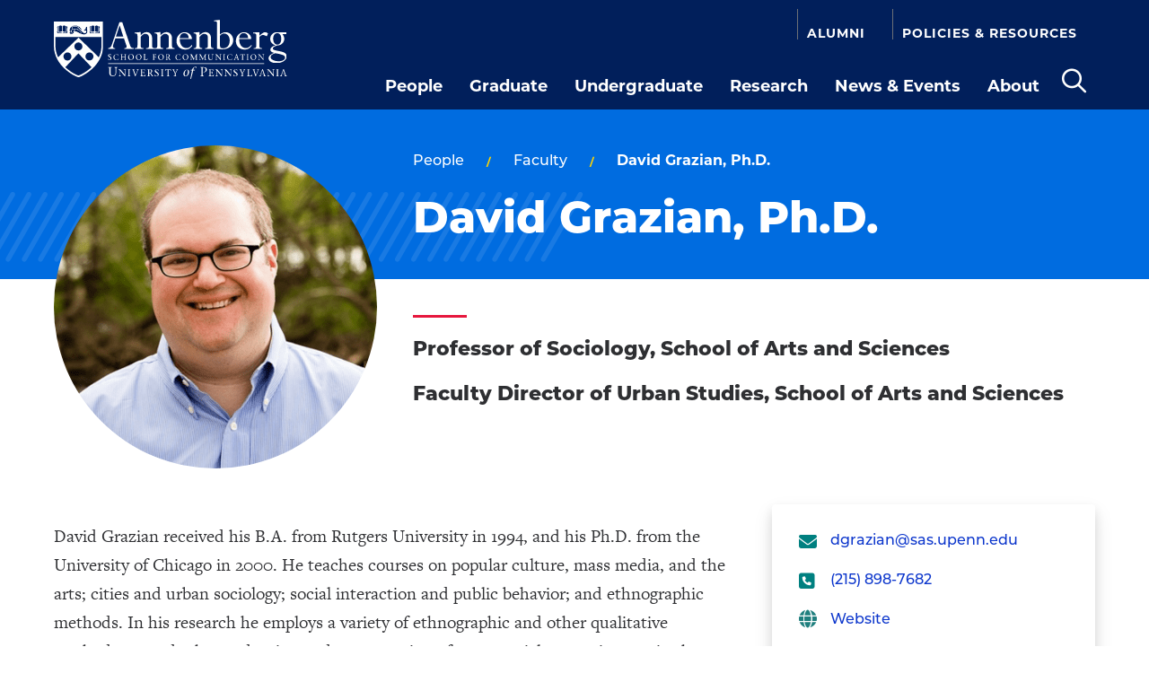

--- FILE ---
content_type: text/html; charset=UTF-8
request_url: https://www.asc.upenn.edu/people/faculty/david-grazian-phd
body_size: 11564
content:
<!DOCTYPE html>
<html lang="en" dir="ltr" prefix="og: https://ogp.me/ns#">
  <head>
    <meta charset="utf-8" />
<meta name="description" content="Professor of Sociology, School of Arts and Sciences,Faculty Director of Urban Studies, School of Arts and Sciences" />
<link rel="canonical" href="https://www.asc.upenn.edu/people/faculty/david-grazian-phd" />
<meta property="og:url" content="https://www.asc.upenn.edu/people/faculty/david-grazian-phd" />
<meta property="og:title" content="David Grazian, Ph.D." />
<meta property="og:description" content="Professor of Sociology, School of Arts and Sciences,Faculty Director of Urban Studies, School of Arts and Sciences" />
<meta property="og:image" content="https://www.asc.upenn.edu/sites/default/files/2020-09/David_Grazian_360.png" />
<meta name="Generator" content="Drupal 10 (https://www.drupal.org)" />
<meta name="MobileOptimized" content="width" />
<meta name="HandheldFriendly" content="true" />
<meta name="viewport" content="width=device-width, initial-scale=1.0" />
<link rel="icon" href="/core/misc/favicon.ico" type="image/vnd.microsoft.icon" />

    <title>David Grazian, Ph.D. | Annenberg</title>
    <!-- Google tag (gtag.js) -->
    <script async src="https://www.googletagmanager.com/gtag/js?id=G-SSVGPLCZRS"></script>
    <script>
      window.dataLayer = window.dataLayer || [];
      function gtag(){dataLayer.push(arguments);}
      gtag('js', new Date());
    
      gtag('config', 'G-SSVGPLCZRS');
    </script>
    <link rel="stylesheet" media="all" href="/sites/default/files/css/css_hKrRIn9UKEQfeBpyPkjExvDH_LsBWV6e6VG7nXU1Bvk.css?delta=0&amp;language=en&amp;theme=annenberg&amp;include=eJxti0sOwyAMRC-E8JEiE6aAajDCoVF6-ibdpItu5vM0E4TfB4lyLC05zGVVfRacVrsUbivoH1wCD7iHto13mFbQT_Y7wlXNadZzaaAkGlhc58FpcM9GcczO4m_iZ-szSLGM6OywDZWur3sV7EZf9VXjFHwAccFHZQ" />
<link rel="stylesheet" media="all" href="https://use.typekit.net/iwr3dew.css" />
<link rel="stylesheet" media="all" href="/sites/default/files/css/css_TdSpjFnlbEPBqBMXESFBxjdVYT9yE8kahKs_JVIIWvU.css?delta=2&amp;language=en&amp;theme=annenberg&amp;include=eJxti0sOwyAMRC-E8JEiE6aAajDCoVF6-ibdpItu5vM0E4TfB4lyLC05zGVVfRacVrsUbivoH1wCD7iHto13mFbQT_Y7wlXNadZzaaAkGlhc58FpcM9GcczO4m_iZ-szSLGM6OywDZWur3sV7EZf9VXjFHwAccFHZQ" />

    <script src="/themes/oho_base/assets/js/dist/modernizr.js?v=3.11.7"></script>

    <link rel="apple-touch-icon" sizes="180x180" href="/themes/annenberg/assets/favicons/apple-touch-icon.png">
    <link rel="icon" type="image/png" sizes="32x32" href="/themes/annenberg/assets/favicons/favicon-32x32.png">
    <link rel="icon" type="image/png" sizes="16x16" href="/themes/annenberg/assets/favicons/favicon-16x16.png">
    <link rel="manifest" href="/themes/annenberg/assets/favicons/site.webmanifest">
    <link rel="shortcut icon" href="/themes/annenberg/assets/favicons/favicon.ico">
    <meta name="msapplication-TileColor" content="#da532c">
    <meta name="msapplication-TileImage" content="/themes/annenberg/assets/favicons/mstile-144x144.png">
    <meta name="msapplication-config" content="/themes/annenberg/assets/favicons/browserconfig.xml">
    <meta name="theme-color" content="#ffffff">
  </head>
  <body>
  <div class="skip-link">
      <a href="#main-menu" class="element-invisible element-focusable">Skip to main site navigation</a>
      <a href="#main-content" class="element-invisible element-focusable">Skip to main content</a>
    </div>
    
      <div class="dialog-off-canvas-main-canvas" data-off-canvas-main-canvas>
    


<div class="page page--profile">
  <div class="oho-alert__wrapper"></div>

      <div class="system-region">
      <div class="grid-container">
        <div class="system-messages">
          <div data-drupal-messages-fallback class="hidden"></div>


        </div>
      </div>
    </div>
  
  <header class="site-header">
    <div class='site-header__sticky-container'>
      <div class="grid-container">
        <a class="site-header__logo" href="/">
          <span class='show-for-sr'>Return to Anneberg School for Communication Homepage</span>
          <img width="260" height="67" src="/themes/annenberg/assets/img/annenberg-logo.svg" alt="Anneberg School for Communication University of Pennsylvania">
        </a>
        <button class="mobile-menu-button" data-button-open-text="Open the main menu" data-button-close-text="Close the main menu" data-button-enable-at="0" data-button-disable-at="1025" data-button-open-class="mobile-menu-open">
          <span class="show-for-sr">Open the main menu</span>
          <div class="hamburger-menu"></div>
        </button>
        <div class="site-header__main">
          <nav id="main-menu" class="main-menu accessible-menu" data-item-open-text="Open the %s menu" data-item-close-text="Close the %s menu">
      
              <ul class="menu">
              <li class="menu-item--expanded li--level-one">
        <a href="/people" data-drupal-link-system-path="node/12">People</a>
                                <ul class="menu">
              <li class="li--level-two">
        <a href="/people/faculty?type=10" data-drupal-link-query="{&quot;type&quot;:&quot;10&quot;}" data-drupal-link-system-path="node/13">Faculty, Lecturers &amp; Researchers</a>
              </li>
          <li class="li--level-two">
        <a href="/people/graduate-student" data-drupal-link-system-path="node/14">Graduate Students</a>
              </li>
          <li class="li--level-two">
        <a href="/people/staff" data-drupal-link-system-path="node/15">Staff</a>
              </li>
        </ul>
  
              </li>
          <li class="menu-item--expanded li--level-one">
        <a href="/graduate" data-drupal-link-system-path="node/5775">Graduate</a>
                                <ul class="menu">
              <li class="menu-item--expanded li--level-two">
        <a href="/graduate/doctorate-communication" data-drupal-link-system-path="node/5">Ph.D. Program</a>
                                <ul class="menu">
              <li class="li--level-three">
        <a href="/graduate/doctorate-communication" data-drupal-link-system-path="node/5">Overview</a>
              </li>
          <li class="menu-item--collapsed li--level-three">
        <a href="/graduate/doctorate-communication/apply-phd-program" data-drupal-link-system-path="node/491">How to Apply</a>
              </li>
          <li class="li--level-three">
        <a href="/graduate/doctorate-communication/financial-support" data-drupal-link-system-path="node/492">Financial Support</a>
              </li>
          <li class="li--level-three">
        <a href="/graduate/doctorate-communication/curriculum-and-milestones" data-drupal-link-system-path="node/493">Curriculum and Milestones</a>
              </li>
          <li class="li--level-three">
        <a href="/graduate/courses" data-drupal-link-system-path="node/16">Courses</a>
              </li>
          <li class="li--level-three">
        <a href="/people/faculty?type=10" title="Annenberg&#039;s Graduate Faculty Members" data-drupal-link-query="{&quot;type&quot;:&quot;10&quot;}" data-drupal-link-system-path="node/13">Graduate Faculty</a>
              </li>
          <li class="menu-item--collapsed li--level-three">
        <a href="/graduate/doctorate-communication/joint-degrees-and-certificates" data-drupal-link-system-path="node/494">Joint Degrees &amp; Certificates</a>
              </li>
          <li class="menu-item--collapsed li--level-three">
        <a href="/graduate/doctorate-communication/graduate-student-life" data-drupal-link-system-path="node/495">Student Life</a>
              </li>
          <li class="menu-item--collapsed li--level-three">
        <a href="/graduate/doctorate-communication/careers-and-outcomes" data-drupal-link-system-path="node/496">Careers &amp; Outcomes</a>
              </li>
        </ul>
  
              </li>
          <li class="menu-item--expanded li--level-two">
        <a href="/graduate/master-communication-and-media-industries-mcmi" data-drupal-link-system-path="node/5651">Master&#039;s Program</a>
                                <ul class="menu">
              <li class="li--level-three">
        <a href="/graduate/master-communication-and-media-industries-mcmi" data-drupal-link-system-path="node/5651">Overview</a>
              </li>
          <li class="li--level-three">
        <a href="/graduate/master-communication-and-media-industries-mcmi/apply-masters-program" data-drupal-link-system-path="node/5746">How to Apply</a>
              </li>
          <li class="li--level-three">
        <a href="/graduate/master-communication-and-media-industries-mcmi/curriculum-and-milestones" data-drupal-link-system-path="node/5747">Curriculum and Milestones</a>
              </li>
          <li class="li--level-three">
        <a href="/people/faculty?type=10" data-drupal-link-query="{&quot;type&quot;:&quot;10&quot;}" data-drupal-link-system-path="node/13">Graduate Faculty</a>
              </li>
          <li class="li--level-three">
        <a href="/graduate/master-communication-and-media-industries-mcmi/career-and-outcomes" data-drupal-link-system-path="node/5748">Career and Outcomes</a>
              </li>
          <li class="li--level-three">
        <a href="https://srfs.upenn.edu/financial-aid" rel="noopener">Financial Support</a>
              </li>
        </ul>
  
              </li>
        </ul>
  
              </li>
          <li class="menu-item--expanded li--level-one">
        <a href="/undergraduate-program" data-drupal-link-system-path="node/490">Undergraduate</a>
                                <ul class="menu">
              <li class="li--level-two">
        <a href="/undergraduate-program/major-communication" data-drupal-link-system-path="node/498">Major in Communication</a>
              </li>
          <li class="menu-item--expanded li--level-two">
        <a href="/undergraduate-program/declaring-communication-major" data-drupal-link-system-path="node/499">Declaring the Major</a>
                                <ul class="menu">
              <li class="li--level-three">
        <a href="/undergraduate-program/declaring-communication-major/comm-major-frequently-asked-questions" data-drupal-link-system-path="node/2799">Comm Major Frequently Asked Questions</a>
              </li>
        </ul>
  
              </li>
          <li class="menu-item--expanded li--level-two">
        <a href="/undergraduate-program/communication-major-requirements" data-drupal-link-system-path="node/2136">Major Requirements</a>
                                <ul class="menu">
              <li class="menu-item--collapsed li--level-three">
        <a href="/undergraduate-program/communication-major-requirements/concentrations" data-drupal-link-system-path="node/500">Concentrations</a>
              </li>
        </ul>
  
              </li>
          <li class="li--level-two">
        <a href="/undergraduate/courses" data-drupal-link-system-path="node/17">Courses</a>
              </li>
          <li class="menu-item--expanded li--level-two">
        <a href="/undergraduate-program/academic-opportunities" data-drupal-link-system-path="node/501">Academic Opportunities</a>
                                <ul class="menu">
              <li class="menu-item--collapsed li--level-three">
        <a href="/undergraduate-program/academic-opportunities/annenberg-public-service" data-drupal-link-system-path="node/2645">Annenberg in Public Service</a>
              </li>
          <li class="li--level-three">
        <a href="/undergraduate-program/academic-opportunities/graduation-awards-honors" data-drupal-link-system-path="node/2144">Graduation Awards &amp; Honors</a>
              </li>
          <li class="li--level-three">
        <a href="/undergraduate-program/academic-opportunities/independent-study" data-drupal-link-system-path="node/2140">Independent Study</a>
              </li>
          <li class="li--level-three">
        <a href="/undergraduate-program/academic-opportunities/internship-opportunities-policies" data-drupal-link-system-path="node/2142">Internships for Credit</a>
              </li>
          <li class="li--level-three">
        <a href="/undergraduate-program/academic-opportunities/research-opportunities" data-drupal-link-system-path="node/2138">Research Opportunities</a>
              </li>
          <li class="li--level-three">
        <a href="/undergraduate-program/academic-opportunities/study-abroad-transfer-credit" data-drupal-link-system-path="node/2139">Study Abroad &amp; Transfer Credit</a>
              </li>
          <li class="li--level-three">
        <a href="/undergraduate-program/academic-opportunities/communication-thesis" data-drupal-link-system-path="node/503">Honors and Thesis</a>
              </li>
        </ul>
  
              </li>
          <li class="li--level-two">
        <a href="/undergraduate-program/online-advising-appointments" data-drupal-link-system-path="node/2132">Advising Appointments</a>
              </li>
          <li class="li--level-two">
        <a href="/undergraduate-program/careers-and-outcomes" data-drupal-link-system-path="node/502">Careers &amp; Outcomes</a>
              </li>
        </ul>
  
              </li>
          <li class="menu-item--expanded li--level-one">
        <a href="/research" data-drupal-link-system-path="node/7">Research</a>
                                <ul class="menu">
              <li class="menu-item--expanded li--level-two">
        <a href="/research/research-areas" data-drupal-link-system-path="node/504">Research Areas</a>
                                <ul class="menu">
              <li class="li--level-three">
        <a href="/research/research-areas/culture-media" data-drupal-link-system-path="node/684">Culture &amp; Media</a>
              </li>
          <li class="li--level-three">
        <a href="/research/research-areas/global-communication" data-drupal-link-system-path="node/685">Global Communication</a>
              </li>
          <li class="li--level-three">
        <a href="/research/research-areas/health-communication" data-drupal-link-system-path="node/686">Health Communication</a>
              </li>
          <li class="li--level-three">
        <a href="/research/research-areas/media-institutions" data-drupal-link-system-path="node/687">Media Institutions</a>
              </li>
          <li class="li--level-three">
        <a href="/research/research-areas/political-communication" data-drupal-link-system-path="node/688">Political Communication</a>
              </li>
          <li class="li--level-three">
        <a href="/research/research-areas/science-communication" data-drupal-link-system-path="node/710">Science Communication</a>
              </li>
          <li class="li--level-three">
        <a href="/research/research-areas/technology-society" data-drupal-link-system-path="node/689">Technology &amp; Society</a>
              </li>
        </ul>
  
              </li>
          <li class="menu-item--expanded li--level-two">
        <a href="/research/topics" data-drupal-link-system-path="node/505">Topics</a>
                                <ul class="menu">
              <li class="li--level-three">
        <a href="/research/topics/activism-social-justice" data-drupal-link-system-path="node/690">Activism &amp; Social Justice</a>
              </li>
          <li class="li--level-three">
        <a href="/research/topics/behavior-change" data-drupal-link-system-path="node/691">Behavior Change</a>
              </li>
          <li class="li--level-three">
        <a href="/research/topics/big-data" data-drupal-link-system-path="node/692">Big Data</a>
              </li>
          <li class="li--level-three">
        <a href="/research/topics/data-privacy" data-drupal-link-system-path="node/693">Data Privacy</a>
              </li>
          <li class="li--level-three">
        <a href="/research/topics/digital-culture" data-drupal-link-system-path="node/694">Digital Culture</a>
              </li>
          <li class="li--level-three">
        <a href="/research/topics/film-mediamaking" data-drupal-link-system-path="node/695">Film &amp; Mediamaking</a>
              </li>
          <li class="li--level-three">
        <a href="/research/topics/gender-sexuality" data-drupal-link-system-path="node/696">Gender &amp; Sexuality</a>
              </li>
          <li class="li--level-three">
        <a href="/research/topics/gig-economy" data-drupal-link-system-path="node/697">Gig Economy</a>
              </li>
          <li class="li--level-three">
        <a href="/research/topics/international-media" data-drupal-link-system-path="node/698">International Media</a>
              </li>
          <li class="li--level-three">
        <a href="/research/topics/journalism" data-drupal-link-system-path="node/699">Journalism</a>
              </li>
          <li class="li--level-three">
        <a href="/research/topics/media-effects" data-drupal-link-system-path="node/700">Media Effects</a>
              </li>
          <li class="li--level-three">
        <a href="/research/topics/media-history" data-drupal-link-system-path="node/701">Media History</a>
              </li>
          <li class="li--level-three">
        <a href="/research/topics/media-policy" data-drupal-link-system-path="node/702">Media Policy</a>
              </li>
          <li class="li--level-three">
        <a href="/research/topics/networks" data-drupal-link-system-path="node/703">Networks</a>
              </li>
          <li class="li--level-three">
        <a href="/research/topics/neuroscience" data-drupal-link-system-path="node/704">Neuroscience</a>
              </li>
          <li class="li--level-three">
        <a href="/research/topics/partisanship-polarization" data-drupal-link-system-path="node/705">Partisanship &amp; Polarization</a>
              </li>
          <li class="li--level-three">
        <a href="/research/topics/peace-conflict" data-drupal-link-system-path="node/706">Peace &amp; Conflict</a>
              </li>
          <li class="li--level-three">
        <a href="/research/topics/politics-elections" data-drupal-link-system-path="node/707">Politics &amp; Elections</a>
              </li>
          <li class="li--level-three">
        <a href="/research/topics/public-health" data-drupal-link-system-path="node/708">Public Health</a>
              </li>
          <li class="li--level-three">
        <a href="/research/topics/race-ethnicity" data-drupal-link-system-path="node/709">Race &amp; Ethnicity</a>
              </li>
          <li class="li--level-three">
        <a href="/research/topics/social-media" data-drupal-link-system-path="node/711">Social Media</a>
              </li>
          <li class="li--level-three">
        <a href="/research/topics/tobacco-substance-use" data-drupal-link-system-path="node/712">Tobacco</a>
              </li>
          <li class="li--level-three">
        <a href="/research/topics/visual-communication" data-drupal-link-system-path="node/713">Visual Communication</a>
              </li>
          <li class="li--level-three">
        <a href="/research/topics/attitudes-persuasion" data-drupal-link-system-path="node/3863">Attitudes &amp; Persuasion</a>
              </li>
        </ul>
  
              </li>
          <li class="li--level-two">
        <a href="/research/centers" data-drupal-link-system-path="node/18">Centers &amp; Groups</a>
              </li>
          <li class="li--level-two">
        <a href="/research/annenberg-school-library" data-drupal-link-system-path="node/2176">Annenberg School Library</a>
              </li>
          <li class="menu-item--expanded li--level-two">
        <a href="/about/location-and-facilities/paul-messaris-media-laboratory" title="Paul Messaris Media Laboratory" data-drupal-link-system-path="node/2170">Multimedia Lab</a>
                                <ul class="menu">
              <li class="li--level-three">
        <a href="/about/location-and-facilities/paul-messaris-media-laboratory/how-can-media-lab-help" data-drupal-link-system-path="node/4635">How Can the Medialab Help?</a>
              </li>
        </ul>
  
              </li>
        </ul>
  
              </li>
          <li class="menu-item--expanded li--level-one">
        <a href="/news-events" data-drupal-link-system-path="node/8">News &amp; Events</a>
                                <ul class="menu">
              <li class="li--level-two">
        <a href="/news-events/news" data-drupal-link-system-path="node/19">News</a>
              </li>
          <li class="li--level-two">
        <a href="/news-events/events" data-drupal-link-system-path="node/21">Events</a>
              </li>
          <li class="li--level-two">
        <a href="/news-events/in-the-media" data-drupal-link-system-path="node/20">In the Media</a>
              </li>
          <li class="li--level-two">
        <a href="https://www.asc.upenn.edu/annenberg-conversations" rel="noopener">Podcast</a>
              </li>
          <li class="li--level-two">
        <a href="https://www.asc.upenn.edu/why-annenberg-matters" rel="noopener">Why Annenberg Matters</a>
              </li>
          <li class="li--level-two">
        <a href="/news-events/connections-year-annenberg" data-drupal-link-system-path="node/5984">Annenberg Magazine</a>
              </li>
        </ul>
  
              </li>
          <li class="menu-item--expanded li--level-one">
        <a href="/about" data-drupal-link-system-path="node/9">About</a>
                                <ul class="menu">
              <li class="li--level-two">
        <a href="/about/message-dean" title="Message from Dean Sarah Banet-Weiser" data-drupal-link-system-path="node/1398">Message from the Dean</a>
              </li>
          <li class="menu-item--expanded li--level-two">
        <a href="/about/mission-and-history" data-drupal-link-system-path="node/506">Mission &amp; History</a>
                                <ul class="menu">
              <li class="li--level-three">
        <a href="/about/mission-and-history/foundation-seldes-years-1958-1963" data-drupal-link-system-path="node/536">Foundation &amp; the Seldes Years (1959-1963)</a>
              </li>
          <li class="li--level-three">
        <a href="/about/mission-and-history/delli-carpini-years-2003-2018" data-drupal-link-system-path="node/539">The Delli Carpini Years (2003-2018)</a>
              </li>
          <li class="li--level-three">
        <a href="/about/mission-and-history/gerbner-years-1964-1989" data-drupal-link-system-path="node/537">The Gerbner Years (1964-1989)</a>
              </li>
          <li class="li--level-three">
        <a href="/about/mission-and-history/jackson-years-2019-2023" data-drupal-link-system-path="node/541">The Jackson Years &amp; Annenberg Today (2019 - present)</a>
              </li>
          <li class="li--level-three">
        <a href="/about/mission-and-history/jamieson-years-1989-2003" data-drupal-link-system-path="node/538">The Jamieson Years (1989-2003)</a>
              </li>
        </ul>
  
              </li>
          <li class="menu-item--expanded li--level-two">
        <a href="/about/leadership-and-governance" data-drupal-link-system-path="node/508">Leadership &amp; Governance</a>
                                <ul class="menu">
              <li class="li--level-three">
        <a href="/about/leadership-and-governance/communication-and-climate-commitments-annenberg-school-communication" data-drupal-link-system-path="node/3959">Communication and Climate Commitments at the Annenberg School for Communication</a>
              </li>
        </ul>
  
              </li>
          <li class="li--level-two">
        <a href="/about/buildingcommunity" data-drupal-link-system-path="node/4948">Building Community</a>
              </li>
          <li class="menu-item--expanded li--level-two">
        <a href="/about/location-and-facilities" data-drupal-link-system-path="node/510">Location &amp; Facilities</a>
                                <ul class="menu">
              <li class="li--level-three">
        <a href="/about/location-and-facilities/paul-messaris-media-laboratory" data-drupal-link-system-path="node/2170">Paul Messaris Media Laboratory</a>
              </li>
        </ul>
  
              </li>
          <li class="li--level-two">
        <a href="/about/careers-annenberg" data-drupal-link-system-path="node/511">Careers at Annenberg</a>
              </li>
          <li class="li--level-two">
        <a href="/contact-us" data-drupal-link-system-path="node/560">Contact Us</a>
              </li>
        </ul>
  
              </li>
        </ul>
  


  </nav>
<div class="site-search">
  <button class="site-search__toggle" data-button-open-text="Open the search panel" data-button-close-text="Close the search panel" data-button-open-class="search-panel-open" data-button-enable-at="1024">
    <span class="show-for-sr">Open the search panel</span>
  </button>
  <div class="search-block-form">
    <form action="/people/faculty/david-grazian-phd" method="post" id="oho-search-api-form" accept-charset="UTF-8">
  <div class="js-form-item form-item form-type-textfield js-form-type-textfield form-item-keys js-form-item-keys form-no-label">
      <label for="edit-keys--2" class="visually-hidden">Search Site</label>
        <input data-drupal-selector="edit-keys" placeholder="Search" type="text" id="edit-keys--2" name="keys" value="" size="60" maxlength="128" class="form-text" />

        </div>
<input autocomplete="off" data-drupal-selector="form-i01d6ovvh8vnn1y8eh4b0bvlspiphvfybxqzxslh6oi" type="hidden" name="form_build_id" value="form-i01d6oVVh8VnN1Y8EH4B0bvLspiPHvFybxQzxSLH6OI" />
<input data-drupal-selector="edit-oho-search-api-form" type="hidden" name="form_id" value="oho_search_api_form" />
<div data-drupal-selector="edit-actions" class="form-actions js-form-wrapper form-wrapper" id="edit-keys-2"><input data-drupal-selector="edit-submit" type="submit" id="edit-submit" name="op" value="Go" class="button js-form-submit form-submit" />
</div>

</form>

  </div>
</div>


          <nav id="utility-menu" class="utility-menu accessible-menu" data-item-open-text="Open the %s menu" data-item-close-text="Close the %s menu">
      
              <ul class="menu">
              <li class="menu-item--collapsed li--level-one">
        <a href="/alumni" data-drupal-link-system-path="node/10">Alumni</a>
              </li>
          <li class="menu-item--collapsed li--level-one">
        <a href="/policies-resources" data-drupal-link-system-path="node/11">Policies &amp; Resources</a>
              </li>
        </ul>
  


  </nav>


        </div>
      </div>
    </div>
  </header>

  <div class="page-wrapper ">
    <main id="main-content" class="main-content">
      
      <article  class="profile">


  <section class="hero basic-page hero--no-img hero--profile">
    <div class="grid-container">
      <div class="hero__inner" style="--scroll-tracker:0;">
        <div class="hero__media hero__media--desktop">
            <img loading="lazy" src="/sites/default/files/styles/360x360/public/2020-09/David_Grazian_360.png?h=4c55e9d8&amp;itok=p5oKE9PR" width="360" height="360" alt="David Grazian" />



        </div>
        <div class="hero__content">
          <div class="hero__content__inner">
            <div class="hero__content__inner__upper">
              <div class="hero__blue-underlay"></div>
                <ol class="breadcrumbs">
      <li>
              <a href="/people">People</a>
          </li>
      <li>
              <a href="/people/faculty">Faculty</a>
          </li>
      <li>
              David Grazian, Ph.D.
          </li>
    </ol>

              <h1>David Grazian, Ph.D.</h1>
            </div>
            <div class="hero__media hero__media--mobile">
                <img loading="lazy" src="/sites/default/files/styles/360x360/public/2020-09/David_Grazian_360.png?h=4c55e9d8&amp;itok=p5oKE9PR" width="360" height="360" alt="David Grazian" />



            </div>
            <div class="hero__content__inner__lower global-spacing--medium">
                        <ul>
              <li>Professor of Sociology, School of Arts and Sciences</li>
              <li>Faculty Director of Urban Studies, School of Arts and Sciences</li>
          </ul>
  

            </div>
          </div>
        </div>
      </div>
    </div>
  </section>

  <section class="profile-content global-spacing--medium global-spacing">
    <div class="grid-container">
      <div class="grid-x grid-margin-x">
                  <div class="medium-order-1 initial-12 cell medium-4">
            <div class="profile-content__sidebar">
                                                              <span class='email'><a href="mailto:dgrazian@sas.upenn.edu" rel="noopener"><span class="email__inner">dgrazian@sas.upenn.edu</span></a></span>
              
                              <span class='phone'><a href="tel:+1-215-898-7682" rel="noopener">(215) 898-7682</a></span>
                             
              
                                        <ul class="icon-list">
              <li><a href="https://works.bepress.com/david_grazian/" target="_blank" aria-label="Opens in a new window">
  <span class="show-for-sr">Website</span>
  <span class="fas fa-globe"></span>


</a>
</li>
          </ul>
  

              
              
              
                              <h2 class="eyebrow">Topics</h2>
                          <ul>
              <li>  <a href="/research/topics/film-mediamaking">Film &amp; Mediamaking</a>
</li>
              <li>  <a href="/research/topics/visual-communication">Visual Communication</a>
</li>
          </ul>
  

              
                              <h2 class="eyebrow">Research Areas</h2>
                          <ul>
              <li>  <a href="/research/research-areas/culture-media">Culture &amp; Media</a>
</li>
          </ul>
  

              
                              <h2 class="eyebrow">Center & Group Affiliations</h2>
                          <ul>
              <li><a href="/research/centers/center-on-digital-culture-and-society" hreflang="en">Center on Digital Culture and Society</a></li>
          </ul>
  

                          </div>
          </div>
                <div class="initial-12 cell medium-8">
                      <div class='wysiwyg full'><p>David Grazian received his B.A. from Rutgers University in 1994, and his Ph.D. from the University of Chicago in 2000. He teaches courses on popular culture, mass media, and the arts; cities and urban sociology; social interaction and public behavior; and ethnographic methods. In his research he employs a variety of ethnographic and other qualitative methods to study the production and consumption of commercial entertainment in the urban milieu.&nbsp;He is the author of four books:&nbsp;<em>Blue Chicago: The Search for Authenticity in Urban Blues Clubs</em>&nbsp;(University of&nbsp;Chicago Press, 2003),&nbsp;<em>On the Make: The Hustle of Urban Nightlife</em>&nbsp;(University of&nbsp;Chicago Press, 2008),&nbsp;<em>Mix It Up: Popular Culture, Mass Media, and Society</em>&nbsp;(W.W. Norton, 2010), and&nbsp;<em>American Zoo: A Sociological Safari</em>&nbsp;(Princeton University&nbsp;Press, 2015). In addition to his positions within Penn's School of Arts and Sciences, he&nbsp;holds a secondary appointment at the Annenberg School for Communication.</p>
</div>
          
                      <section class="faculty-info-block global-spacing--medium">
              <h2 class="">Education</h2>
              <div class='wysiwyg full'><ul>
	<li>B.A., Rutgers University, 1994</li>
	<li>Ph.D., University of Chicago, 2000</li>
</ul></div>
            </section>
          
                      <section class="faculty-info-block global-spacing--medium publications">
              <h2 class="">Selected Publications</h2>
                              <div class='publications__exposed wysiwyg'><p><a href="https://press.princeton.edu/books/paperback/9780691178424/american-zoo" target="_blank" class="elf-external elf-icon" rel aria-label="opens American Zoo: A Sociological Safari.&nbsp;Princeton University&nbsp;Press, 2015. in new window"><em>American Zoo: A Sociological Safari</em>.&nbsp;Princeton University&nbsp;Press, 2015.</a></p>

<p><a href="https://wwnorton.com/books/9780393602791" target="_blank" class="elf-external elf-icon" rel aria-label="opens Mix It Up: Popular Culture, Mass Media, and Society.&nbsp;W.W. Norton, 2010. in new window"><em>Mix It Up: Popular Culture, Mass Media, and Society</em>.&nbsp;W.W. Norton, 2010.</a></p>

<p><a href="https://www.google.com/url?sa=t&amp;rct=j&amp;q=&amp;esrc=s&amp;source=web&amp;cd=&amp;cad=rja&amp;uact=8&amp;ved=2ahUKEwiG65e-usTvAhUoGFkFHRPoB5QQFjACegQIBBAD&amp;url=https%3A%2F%2Fpress.uchicago.edu%2Fucp%2Fbooks%2Fbook%2Fchicago%2FO%2Fbo3752871.html&amp;usg=AOvVaw1KP1lFZ1sQJFKYyadAKivx" target="_blank" class="elf-external elf-icon" rel aria-label="opens On the Make: The Hustle of Urban Nightlife.&nbsp;University of&nbsp;Chicago Press, 2008. in new window"><em>On the Make: The Hustle of Urban Nightlife</em>.&nbsp;University of&nbsp;Chicago Press, 2008.</a></p></div>
                                                <div class="accordion  accordion--publications global-spacing--xsmall" data-accordion-open-text="Click to Open" data-accordion-close-text="Click to Close">
  <button class="accordion__button btn">
    <span class="show-for-sr">Click to Open</span>
    <span class="accordion__button-text">Additional Publications</span>
          <?xml version="1.0" encoding="utf-8"?>
      <svg version="1.1" class="accordion__icon" xmlns="http://www.w3.org/2000/svg" xmlns:xlink="http://www.w3.org/1999/xlink"
        x="0px" y="0px" viewBox="0 0 30 30" enable-background="new 0 0 30 30" xml:space="preserve">
      <circle class="accordion__icon__background" fill-rule="evenodd" clip-rule="evenodd" cx="15" cy="15" r="15"/>
      <path class="accordion__icon__horizontal accordion__icon__plus" fill-rule="evenodd" clip-rule="evenodd" d="M21.875,15.688
        H8.125v-1.375h13.75V15.688z"/>
      <path class="accordion__icon__vertical accordion__icon__plus" fill-rule="evenodd" clip-rule="evenodd" d="M15.688,8.125
        v13.75h-1.375V8.125H15.688z"/>
      </svg>
      </button>
  <div class="accordion__content wysiwyg full first-child-margin-reset">
    <p><a href="https://press.uchicago.edu/ucp/books/book/chicago/B/bo3625998.html" target="_blank" class="elf-external elf-icon" rel aria-label="opens Blue Chicago: The Search for Authenticity in Urban Blues Clubs.&nbsp;University of&nbsp;Chicago Press, 2003. in new window"><em>Blue Chicago: The Search for Authenticity in Urban Blues Clubs</em>.&nbsp;University of&nbsp;Chicago Press, 2003.</a></p>
  </div>
</div>
                          </section>
          

                  </div>
      </div>
    </div>
  </section>

      

  <section  class="featured-news global-spacing global-spacing--large">
    
<div class="section-heading section-heading--line-accent" >
  <div class="grid-container first-child-margin-reset">
    <div class="section-heading__upper">
      <div class="section-heading__upper__inner">
                  <span class="eyebrow-large">David Grazian, Ph.D.</span>
                <h2 class="section-heading__heading">News</h2>
                                    <a href="/news-events/news?person=673" class="arrow-link">More News About David Grazian, Ph.D.</a>

      
              </div>
    </div>
      </div>
</div>

    <div class="featured-news__lower global-spacing--medium">
      <div class="views-element-container"><div class="js-view-dom-id-cde583a6ea01536a4b90bb08946a4692538bf83ccced5071c8f564e4222fb0c9 listing">
  
  
  

  

  
  

            










<div id="" class="card card card--hub card--full-width card--medium card--large card--news hub-item--has-flag">
      <div class="card__media">
          <div data-b-token="b-d8e1c2002ec" class="media media--blazy media--bundle--image media--image media--responsive is-b-loading">  <img decoding="async" class="media__element b-lazy b-responsive" loading="lazy" data-src="/sites/default/files/2020-11/CDCS_DigitalLaunch_NewsStory_1920x1250.jpg" srcset="" sizes="100vw" width="320" height="208" data-srcset="/sites/default/files/styles/320w/public/2020-11/CDCS_DigitalLaunch_NewsStory_1920x1250.jpg?itok=UajJXvx7 320w, /sites/default/files/styles/640w/public/2020-11/CDCS_DigitalLaunch_NewsStory_1920x1250.jpg?itok=t15-cglz 640w, /sites/default/files/styles/768w/public/2020-11/CDCS_DigitalLaunch_NewsStory_1920x1250.jpg?itok=eXuSC_gr 768w, /sites/default/files/styles/1024w/public/2020-11/CDCS_DigitalLaunch_NewsStory_1920x1250.jpg?itok=nWc3lyh2 1024w, /sites/default/files/styles/1200w/public/2020-11/CDCS_DigitalLaunch_NewsStory_1920x1250.jpg?itok=KxV8epwq 1200w, /sites/default/files/styles/1440w/public/2020-11/CDCS_DigitalLaunch_NewsStory_1920x1250.jpg?itok=QZz3nJ75 1440w, /sites/default/files/styles/1920w/public/2020-11/CDCS_DigitalLaunch_NewsStory_1920x1250.jpg?itok=yYrOi13l 1920w" src="data:image/svg+xml;charset=utf-8,%3Csvg%20xmlns%3D&#039;http%3A%2F%2Fwww.w3.org%2F2000%2Fsvg&#039;%20viewBox%3D&#039;0%200%201%201&#039;%2F%3E" alt="Boxes with faces of people, overlayed with bright colors" />

        </div>
  
    </div>
    <div class="card__content">
    <div class="card__content__inner">
      
      <span class="hub-flag">News</span>
  
  
        <h3>  <a href="/news-events/news/cdcs-digital-launch-embodies-ascendant-influence-digital-culture">CDCS Digital Launch Embodies the Ascendant Influence of Digital Culture</a>
</h3>
  
  
      <p>  The event highlighted new ways of thinking about digital technology and society.

</p>
  
  
              


  
  
  
    </div>
  </div>
</div>

  
  
  

  
  

  
  
</div>
</div>

      <div class="grid-container">
        <div class="grid-x--views-container">
          
        </div>
      </div>
    </div>
  </section>

  
  
    </article>


    </main>
  </div>

      <footer  id="block-sitefooter" class="site-footer">
  <div class="grid-container">
    <div class="grid-x">
      <div class="footer-container__logo cell initial-12">

        <a href="https://www.upenn.edu" target="_blank">
          <span class="show-for-sr">University of Pennsylvania Homepage</span>
          <img width="228" height="75" src="/themes/annenberg/assets/img/penn-full-logo.svg"
            alt="University of Pennsylvania Homepage">
        </a>
      </div>
      <div class="footer-container__address cell initial-12 large-4">
        <div class="site-footer__address global-spacing--small small-text ">
          <p>Annenberg School for Communication<br>
3620 Walnut Street<br>
Philadelphia, PA 19104</p>

<p><a class="btn" href="/contact-us">Contact Us</a></p>
        </div>
      </div>
      <div class="footer-container__hours cell initial-12 large-5">
        <div class="site-footer__hours global-spacing--small small-text ">
          <p><strong>Building Hours:</strong><br>
Monday to Friday - 8:00AM to 10:00PM<br>
Saturday to Sunday - 10:00AM to 4:00PM<br>
No Pets - Service Animals Only</p>

<p><strong>Library Hours:</strong><br>
Monday to Friday - 9:00AM to 9:00PM<br>
Saturday &amp; Sunday - 10:00AM to 3:00PM</p>
        </div>
      </div>
      <div class="footer-container__social cell initial-12 large-3">
        <div class="site-footer__social-media global-spacing--small">
          <h2 class="small-text"><strong>Engage With Us<span
                class="show-for-sr">on social media</span></strong></h2>
                    <ul class="icon-list icon-list--inline">
              <li><a href="https://www.facebook.com/AnnenbergSchoolforCommunication" target="_blank" aria-label="Opens in a new window">
  <span class="show-for-sr">Facebook</span>
  <span class="fab fa-facebook-f"></span>


</a>
</li>
              <li><a href="https://twitter.com/AnnenbergPenn" target="_blank" aria-label="Opens in a new window">
  <span class="show-for-sr">Twitter</span>
  <span class="fab fa-twitter"></span>


</a>
</li>
              <li><a href="https://www.youtube.com/channel/UCBP5OQByVNrOr30mBQySVMw" target="_blank" aria-label="Opens in a new window">
  <span class="show-for-sr">YouTube</span>
  <span class="fab fa-youtube"></span>


</a>
</li>
              <li><a href="https://instagram.com/annenbergpenn/" target="_blank" aria-label="Opens in a new window">
  <span class="show-for-sr">Instagram</span>
  <span class="fab fa-instagram"></span>


</a>
</li>
          </ul>
  

        </div>
      </div>

      <div class="initial-12 cell">
        <nav class="site-footer__menu global-spacing--small">
                    <ul class="icon-list small-text">
              <li>
            <a href="https://giving.apps.upenn.edu/" target="_blank" class="elf elf-external" aria-label="opens Support Annenberg in new window" rel="noopener">Support Annenberg</a>

        </li>
              <li>
            <a href="https://www.upenn.edu/about/privacy_policy" target="_blank" class="elf elf-external" aria-label="opens Privacy in new window" rel="noopener">Privacy</a>

        </li>
              <li>
            <a href="https://www.isc.upenn.edu/computing/copyright-policy" target="_blank" class="elf elf-external" aria-label="opens Copyright Information in new window" rel="noopener">Copyright Information</a>

        </li>
              <li>
            <a href="https://www.upenn.edu/about/disclaimer" target="_blank" class="elf elf-external" aria-label="opens Disclaimer in new window" rel="noopener">Disclaimer</a>

        </li>
              <li>
            <a href="https://accessibility.web-resources.upenn.edu/get-help" target="_blank" class="elf elf-external" aria-label="opens Report Accessibility Issues &amp; Get Help in new window" rel="noopener">Report Accessibility Issues &amp; Get Help</a>

        </li>
              <li>
            <a href="/contact-us">Contact Us</a>

        </li>
          </ul>
  
        </nav>
      </div>
      <div class="initial-12 cell site-footer__copyright small-text">
                Copyright © 2026 Annenberg School for Communication at the University of
        Pennsylvania      </div>
    </div>

  </div>
  </div>







  </div>
  </div>
</footer>


  </div>

  </div>

    
    <script type="application/json" data-drupal-selector="drupal-settings-json">{"path":{"baseUrl":"\/","pathPrefix":"","currentPath":"node\/673","currentPathIsAdmin":false,"isFront":false,"currentLanguage":"en"},"pluralDelimiter":"\u0003","suppressDeprecationErrors":true,"eu_cookie_compliance":{"cookie_policy_version":"1.0.0","popup_enabled":false,"popup_agreed_enabled":false,"popup_hide_agreed":false,"popup_clicking_confirmation":false,"popup_scrolling_confirmation":false,"popup_html_info":false,"use_mobile_message":false,"mobile_popup_html_info":false,"mobile_breakpoint":768,"popup_html_agreed":false,"popup_use_bare_css":true,"popup_height":"auto","popup_width":"100%","popup_delay":1000,"popup_link":"\/node\/4","popup_link_new_window":true,"popup_position":false,"fixed_top_position":true,"popup_language":"en","store_consent":false,"better_support_for_screen_readers":false,"cookie_name":"","reload_page":false,"domain":"","domain_all_sites":false,"popup_eu_only":false,"popup_eu_only_js":false,"cookie_lifetime":100,"cookie_session":0,"set_cookie_session_zero_on_disagree":0,"disagree_do_not_show_popup":false,"method":"default","automatic_cookies_removal":true,"allowed_cookies":"","withdraw_markup":"\u003Cbutton type=\u0022button\u0022 class=\u0022eu-cookie-withdraw-tab\u0022\u003EPrivacy settings\u003C\/button\u003E\n\u003Cdiv aria-labelledby=\u0022popup-text\u0022 class=\u0022eu-cookie-withdraw-banner\u0022\u003E\n  \u003Cdiv class=\u0022popup-content info eu-cookie-compliance-content\u0022\u003E\n    \u003Cdiv id=\u0022popup-text\u0022 class=\u0022eu-cookie-compliance-message\u0022 role=\u0022document\u0022\u003E\n      \u003Ch2\u003EWe use cookies on this site to enhance your user experience\u003C\/h2\u003E\n\u003Cp\u003EYou have given your consent for us to set cookies.\u003C\/p\u003E\n\n    \u003C\/div\u003E\n    \u003Cdiv id=\u0022popup-buttons\u0022 class=\u0022eu-cookie-compliance-buttons\u0022\u003E\n      \u003Cbutton type=\u0022button\u0022 class=\u0022eu-cookie-withdraw-button \u0022\u003EWithdraw consent\u003C\/button\u003E\n    \u003C\/div\u003E\n  \u003C\/div\u003E\n\u003C\/div\u003E","withdraw_enabled":false,"reload_options":0,"reload_routes_list":"","withdraw_button_on_info_popup":false,"cookie_categories":[],"cookie_categories_details":[],"enable_save_preferences_button":true,"cookie_value_disagreed":"0","cookie_value_agreed_show_thank_you":"1","cookie_value_agreed":"2","containing_element":"body","settings_tab_enabled":false,"olivero_primary_button_classes":"","olivero_secondary_button_classes":"","close_button_action":"close_banner","open_by_default":false,"modules_allow_popup":true,"hide_the_banner":false,"geoip_match":true,"unverified_scripts":["\/"]},"blazy":{"loadInvisible":false,"offset":100,"saveViewportOffsetDelay":50,"validateDelay":25,"container":"","loader":true,"unblazy":false,"visibleClass":false},"blazyIo":{"disconnect":false,"rootMargin":"0px","threshold":[0,0.25,0.5,0.75,1]},"ajaxTrustedUrl":{"form_action_p_pvdeGsVG5zNF_XLGPTvYSKCf43t8qZYSwcfZl2uzM":true},"oho_alert":{"store_locally":true,"store_time_active":300,"store_time_inactive":180},"user":{"uid":0,"permissionsHash":"3f0193de8f29e01676a2e2bed5ecaea1388e00958c2c0477cf8c9a0bfdb17b07"}}</script>
<script src="/sites/default/files/js/js_wW1rTIaqOFx0kV8zq0y2Z2kFyx8be2fe-Ker254_WDw.js?scope=footer&amp;delta=0&amp;language=en&amp;theme=annenberg&amp;include=eJxtiEEOgzAMBD8UyU9Cdmpaq0sdxSCUvh4apZy4zM6sgL-N5MfUSRkcAYt1NJwfQ4ujzQb8s_pioaMqz8N2lZJ0m7L72_ScpcD4k5XuzuQvnxhaV7qsf8Kh9IQL4wAYwkC7"></script>

  </body>
</html>
